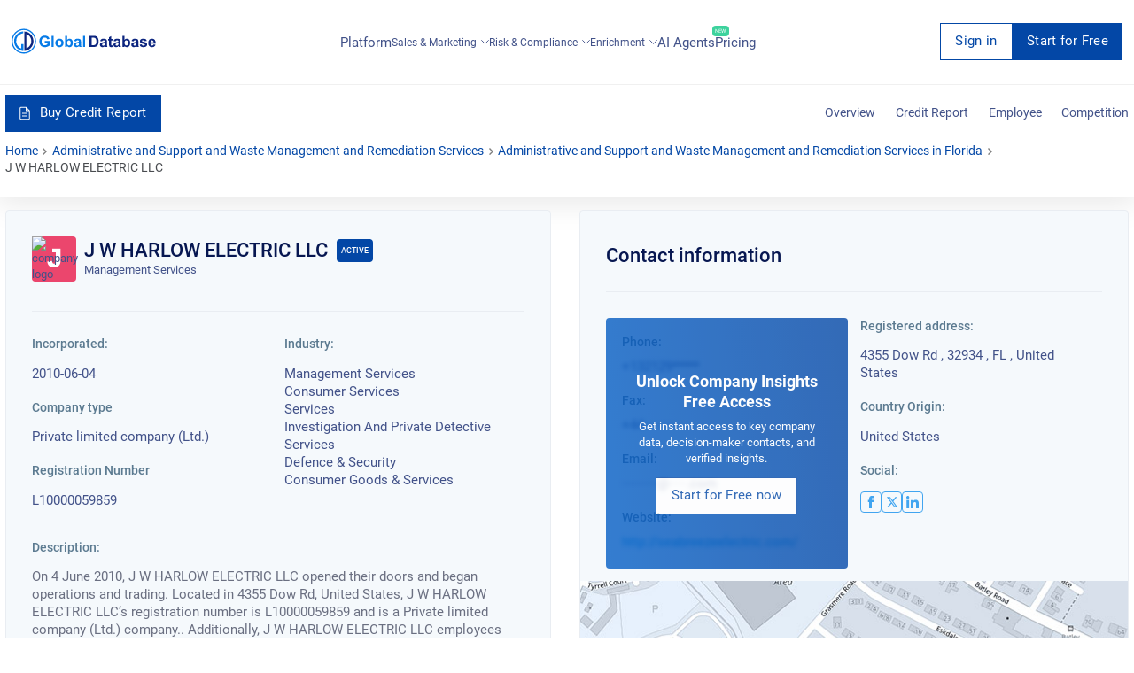

--- FILE ---
content_type: text/html; charset=utf-8
request_url: https://overlead.net/api/image/info
body_size: 70
content:
v1z18219139123c1dx89zptr9vyxvnymlpb8xpcs22bzl8p9ad92m88gb5wopxdh